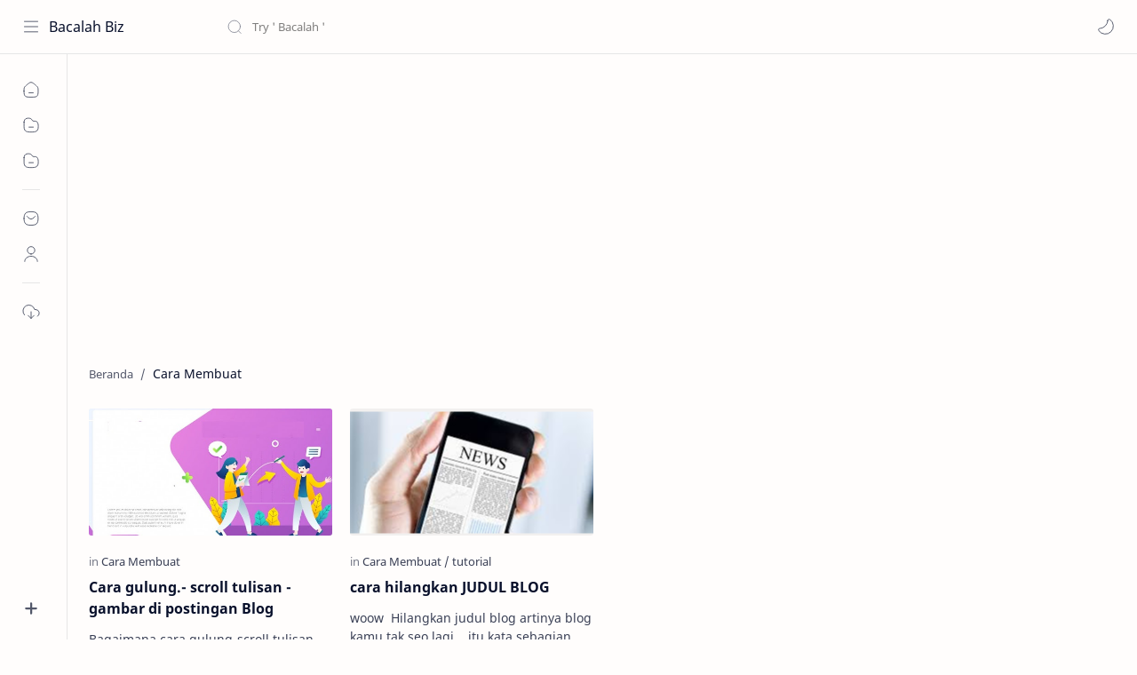

--- FILE ---
content_type: text/html; charset=utf-8
request_url: https://www.google.com/recaptcha/api2/aframe
body_size: 248
content:
<!DOCTYPE HTML><html><head><meta http-equiv="content-type" content="text/html; charset=UTF-8"></head><body><script nonce="Rnwnm4xOmbl8VNrexkFXWw">/** Anti-fraud and anti-abuse applications only. See google.com/recaptcha */ try{var clients={'sodar':'https://pagead2.googlesyndication.com/pagead/sodar?'};window.addEventListener("message",function(a){try{if(a.source===window.parent){var b=JSON.parse(a.data);var c=clients[b['id']];if(c){var d=document.createElement('img');d.src=c+b['params']+'&rc='+(localStorage.getItem("rc::a")?sessionStorage.getItem("rc::b"):"");window.document.body.appendChild(d);sessionStorage.setItem("rc::e",parseInt(sessionStorage.getItem("rc::e")||0)+1);localStorage.setItem("rc::h",'1768757778827');}}}catch(b){}});window.parent.postMessage("_grecaptcha_ready", "*");}catch(b){}</script></body></html>